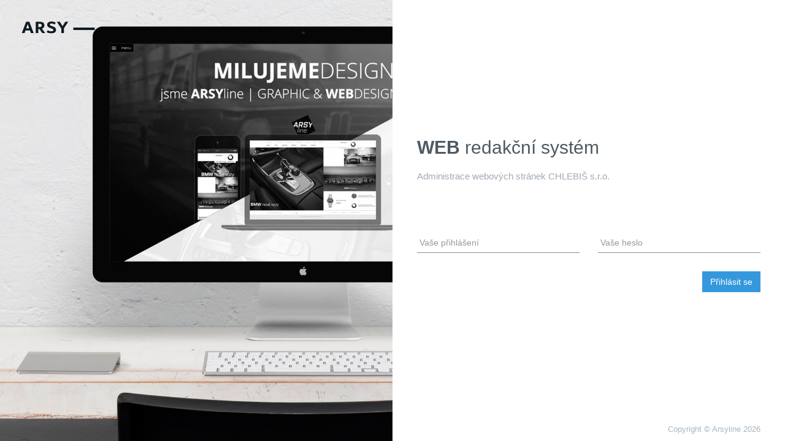

--- FILE ---
content_type: text/html; charset=utf-8
request_url: https://www.chlebis.cz/admin/login/?url=%2Fadmin%2Fweb%2Fedit%2F2%3Fs_typ%3Dmenu
body_size: 1680
content:
<!DOCTYPE html>
<!--[if IE 8]> <html lang="en" class="ie8 no-js"> <![endif]-->
<!--[if IE 9]> <html lang="en" class="ie9 no-js"> <![endif]-->
<!--[if !IE]><!-->
<html lang="cs">
    <!--<![endif]-->
<head>
<title>Administrace by Arsyline</title>
<link href="/img/favicon.ico" rel="shortcut icon" type="image/x-icon">

<meta http-equiv="X-UA-Compatible" content="IE=edge">
 <meta name="viewport" content="width=device-width, initial-scale=1.0, user-scalable=0">


<link href="/_admin/assets/global/plugins/font-awesome/css/font-awesome.min.css" rel="stylesheet" type="text/css">

		<!-- BEGIN GLOBAL MANDATORY STYLES -->
        <link href="http://fonts.googleapis.com/css?family=Open+Sans:400,300,600,700&subset=all" rel="stylesheet" type="text/css">
        <link href="/_admin/assets/global/plugins/font-awesome/css/font-awesome.min.css" rel="stylesheet" type="text/css">
        <link href="/_admin/assets/global/plugins/simple-line-icons/simple-line-icons.min.css" rel="stylesheet" type="text/css">
        <link href="/_admin/assets/global/plugins/bootstrap/css/bootstrap.min.css" rel="stylesheet" type="text/css">
        <!-- END PAGE LEVEL PLUGINS -->
        <!-- BEGIN THEME GLOBAL STYLES -->
        <link href="/_admin/assets/global/css/components.min.css" rel="stylesheet" id="style_components" type="text/css">
        <link href="/_admin/assets/global/css/plugins.min.css" rel="stylesheet" type="text/css">
        <link href="/_admin/assets/global/plugins/jquery-nestable/jquery.nestable.css" rel="stylesheet" type="text/css">
        <link href="/_admin/assets/global/plugins/jquery-notific8/jquery.notific8.min.css" rel="stylesheet" type="text/css">
        <!-- END THEME GLOBAL STYLES -->
        <!-- BEGIN PAGE LEVEL STYLES -->
        <link href="/_admin/assets/pages/css/login-5.min.css" rel="stylesheet" type="text/css">
        <!-- END PAGE LEVEL STYLES -->


</head>
    <body class=" login">

        <!-- BEGIN : LOGIN PAGE 5-1 -->
        <div id="my_login_page" class="user-login-5">
            <div class="row bs-reset">
                     <div class="col-md-6 bs-reset">
                        <div class="login-bg" style="background-image:url(/_admin/assets/pages/img/login/bg1.jpg)">
                           <img src='/_admin/img/logo_arsy.svg' onerror="this.src='/_admin/img/logo_arsy.png'; this.onerror=null;" alt='' class="login-logo">
                        </div>
                     </div>
                <div class="col-md-6 login-container bs-reset">
                    <div class="login-content">
                        <h1><strong>WEB</strong> redakční systém</h1>
                        <p> Administrace webových stránek CHLEBIŠ s.r.o. </p>
                        <form action="/admin/?url=/admin/web/edit/2?s_typ=menu" class="login-form" method="post">
                            <input type="text" name="fake1" value="">
                            <input type="password" name="fake2" value="">
                            <div class="row">
                                <div class="col-xs-6">
                                    
                                	<input type="text" placeholder="Vaše přihlášení" class="form-control form-control-solid placeholder-no-fix" name='login[s_login]' onload="$('input.login').focus();" id="email">    
                                </div>
                                <div class="col-xs-6">
                                    
                                    <input type="password" placeholder="Vaše heslo" class="form-control form-control-solid placeholder-no-fix" name='login[s_password]' id="password">
                                </div>
                            </div>
                            <div class="alert alert-danger display-hide">
                                <button class="close" data-close="alert"></button>
                                <span>Enter any username and password. </span>
                            </div>
                            <div class="row">
                                <div class="col-sm-4">
                                    <div class="rem-password">
                                        
                                    </div>
                                </div>
                                <div class="col-sm-8 text-right">
                                	<button class="btn blue" type="submit">Přihlásit se</button>
                                </div>
                            </div>
                        </form>
                        
                    </div>
                       <div class="login-footer">
                           <div class="row bs-reset">
                               <div class="col-xs-4 bs-reset">
                               </div>
                               <div class="col-xs-8 bs-reset">
                                   <div class="login-copyright text-right">
                                       <p>Copyright &copy; Arsyline 2026</p>
                                   </div>
                               </div>
                           </div>
                       </div>
                </div>
            </div>
        </div>
        <!-- END : LOGIN PAGE 5-1 -->
        <!--[if lt IE 9]>
           <script src="/_admin/assets/global/plugins/respond.min.js"></script>
           <script src="/_admin/assets/global/plugins/excanvas.min.js"></script> 
        <![endif]-->
        <!-- BEGIN CORE PLUGINS -->
        <script src="/_admin/assets/global/plugins/jquery.min.js" type="text/javascript"></script>
        <script src="/_admin/assets/global/plugins/bootstrap/js/bootstrap.min.js" type="text/javascript"></script>
        <script src="/_admin/assets/global/plugins/js.cookie.min.js" type="text/javascript"></script>
        <script src="/_admin/assets/global/plugins/jquery-slimscroll/jquery.slimscroll.min.js" type="text/javascript"></script>
        <!-- END CORE PLUGINS -->
        <!-- BEGIN PAGE LEVEL PLUGINS -->
        <script src="/_admin/assets/global/plugins/jquery-validation/js/jquery.validate.min.js" type="text/javascript"></script>
        <script src="/_admin/assets/global/plugins/jquery-validation/js/additional-methods.min.js" type="text/javascript"></script>
        <script src="/_admin/assets/global/plugins/backstretch/jquery.backstretch.min.js" type="text/javascript"></script>
        <!-- END PAGE LEVEL PLUGINS -->
        <!-- BEGIN THEME GLOBAL SCRIPTS -->
        <script src="/_admin/assets/global/scripts/app.min.js" type="text/javascript"></script>
        <!-- END THEME GLOBAL SCRIPTS -->
        <!-- BEGIN PAGE LEVEL SCRIPTS -->
            <script src="/_admin/assets/pages/scripts/login-5.min.js" type="text/javascript"></script>
        <!-- END PAGE LEVEL SCRIPTS -->
        <!-- BEGIN THEME LAYOUT SCRIPTS -->
        <!-- END THEME LAYOUT SCRIPTS -->
        	<div id="snippet--flashes">
        </div>
    </body>
</html>


--- FILE ---
content_type: text/css
request_url: https://www.chlebis.cz/_admin/assets/global/plugins/jquery-nestable/jquery.nestable.css
body_size: 902
content:
/**
 * Nestable
 */
.dd-list { display: block; position: relative; margin: 0; padding: 0; list-style: none; }
.dd-list .dd-list { padding-left: 30px; }
.dd-collapsed .dd-list { display: none; }

.dd-item,
.dd-empty,
.dd-placeholder { display: block; position: relative; margin: 0; padding: 0; min-height: 20px; font-size: 13px; line-height: 20px; }

.dd-handle { display: block; min-height: 30px; margin: 5px 0; cursor: move; padding: 5px 10px; color: #333; text-decoration: none; font-weight: 400; border: 1px solid #ccc;
    background: #fafafa;
    -webkit-border-radius: 3px;
            border-radius: 3px;
    box-sizing: border-box; -moz-box-sizing: border-box;
}
.dd-handle:hover {background: #fff; }

.dd-item > button { display: block; position: relative; cursor: pointer; float: left; width: 25px; height: 20px; margin: 5px 0; padding: 0; text-indent: 100%; white-space: nowrap; overflow: hidden; border: 0; background: transparent; font-size: 10px; line-height: 1; text-align: center; font-weight: bold; }
.dd-item > button:before { content: '\f067'; display: block; position: absolute; width: 100%; text-align: center; text-indent: 0; font-family: 'FontAwesome' }
.dd-item > button[data-action="collapse"]:before { content: '\f068';  }

.dd-placeholder,
.dd-empty { 
    margin: 5px 0; padding: 0; background: #f2fbff; border: 1px dashed #b6bcbf; 
    box-sizing: border-box; -moz-box-sizing: border-box; }
.dd-empty { border: 1px dashed #bbb; background-color: #e5e5e5;
    background-size: 60px 60px;
    background-position: 0 0, 30px 30px;
}

.dd-dragel { position: absolute; pointer-events: none; z-index: 9999; }
.dd-dragel > .dd-item .dd-handle { margin-top: 0; }
.dd-dragel .dd-handle {
    -webkit-box-shadow: 2px 4px 6px 0 rgba(0,0,0,.1);
            box-shadow: 2px 4px 6px 0 rgba(0,0,0,.1);
}

.dd-hover > .dd-handle { background: #2ea8e5 !important; }

/**
 * Nestable Draggable Handles
 */

.dd3-content { display: block; height: 30px; margin: 5px 0; padding: 5px 10px 5px 40px; color: #333; text-decoration: none; font-weight: 400; border: 1px solid #ccc;
    background: #fafafa;
    -webkit-border-radius: 3px;
            border-radius: 3px;
    box-sizing: border-box; -moz-box-sizing: border-box;
}
.dd3-content:hover { color: #2ea8e5; background: #fff; }

.dd-dragel > .dd3-item > .dd3-content { margin: 0; }

.dd3-item > button { margin-left: 30px; }

.dd3-handle { position: absolute; margin: 0; left: 0; top: 0; cursor:move; width: 30px; text-indent: 100%; white-space: nowrap; overflow: hidden;
    border: 1px solid #aaa;
    background: #ddd;
    border-top-right-radius: 0;
    border-bottom-right-radius: 0;
}
.dd3-handle:before { content: '≡'; display: block; position: absolute; left: 0; top: 3px; width: 100%; text-align: center; text-indent: 0; color: #fff; font-size: 20px; font-weight: normal; }
.dd3-handle:hover { background: #ddd; }

--- FILE ---
content_type: text/css
request_url: https://www.chlebis.cz/_admin/assets/global/plugins/jquery-notific8/jquery.notific8.min.css
body_size: 1002
content:
/** @author Will Steinmetz  Styles for the notific8 plug-in for jQuery  Copyright (c)2013, Will Steinmetz Licensed under the BSD license. http://opensource.org/licenses/BSD-3-Clause */
/** @author Will Steinmetz  Styles for the notific8 plug-in for jQuery  Copyright (c)2013, Will Steinmetz Licensed under the BSD license. http://opensource.org/licenses/BSD-3-Clause */
.jquery-notific8-container { display: block; padding: 0; margin: 0; position: fixed; z-index: 99999999 !important}
.jquery-notific8-container.top { top: 0; }
.jquery-notific8-container.top.right { right: 20px; }
.jquery-notific8-container.top.left { left: 0; }
.jquery-notific8-container.bottom { bottom: 0; }
.jquery-notific8-container.bottom.right { right: 0; }
.jquery-notific8-container.bottom.left { left: 0; }

.jquery-notific8-notification { position: relative; display: none; padding: 0.625em; color: #fff; height: 4.125em; max-height: 4.125em; overflow: hidden; border-style: solid; border-width: 2px; width: 21.4375em; }
.jquery-notific8-notification:hover .jquery-notific8-close { display: block; }

.jquery-notific8-heading { font-weight: bold; margin-bottom: 0.3125em; }

.jquery-notific8-message { font-size: 0.875em; }

.jquery-notific8-close { position: absolute; padding: 0 0.25em; cursor: pointer; top: 0; display: none; }

.jquery-notific8-close-sticky { text-align: center; position: absolute; width: 5.5625em; padding: 0.125em 0; cursor: pointer; text-transform: uppercase; }
.jquery-notific8-close-sticky span { font-size: 0.625em; }

.right .jquery-notific8-notification { float: right; clear: right; padding-right: 2.0625em; }
.right .jquery-notific8-close { right: -2px; }
.right .jquery-notific8-close-sticky { top: 1.9375em; right: -2.375em; -webkit-transform: rotate(90deg); -moz-transform: rotate(90deg); -ms-transform: rotate(90deg); -o-transform: rotate(90deg); transform: rotate(90deg); }

.left .jquery-notific8-notification { float: left; clear: left; padding-left: 2.0625em; }
.left .jquery-notific8-close { left: -2px; }
.left .jquery-notific8-close-sticky { top: 1.9375em; left: -2.375em; -webkit-transform: rotate(270deg); -moz-transform: rotate(270deg); -ms-transform: rotate(270deg); -o-transform: rotate(270deg); transform: rotate(270deg); }

.top .jquery-notific8-notification { margin-top: 0.625em; }

.bottom .jquery-notific8-notification { margin-bottom: 0.625em; }

/** @author Will Steinmetz  Themes for the notific8 plug-in for jQuery  Copyright (c)2013, Will Steinmetz Licensed under the BSD license. http://opensource.org/licenses/BSD-3-Clause */
.jquery-notific8-notification.teal { border-color: #0099cc; background-color: #006699; color: white; }
.jquery-notific8-notification.teal .jquery-notific8-close, .jquery-notific8-notification.teal .jquery-notific8-close-sticky { background-color: #0099cc; color: white; }

.jquery-notific8-notification.amethyst { border-color: #915faa; background-color: #5d2d77; color: white; }
.jquery-notific8-notification.amethyst .jquery-notific8-close, .jquery-notific8-notification.amethyst .jquery-notific8-close-sticky { background-color: #915faa; color: white; }

.jquery-notific8-notification.ruby { border-color: #dd1100; background-color: #aa1100; color: white; }
.jquery-notific8-notification.ruby .jquery-notific8-close, .jquery-notific8-notification.ruby .jquery-notific8-close-sticky { background-color: #dd1100; color: white; }

.jquery-notific8-notification.tangerine { border-color: #ffb23f; background-color: #e88f00; color: white; }
.jquery-notific8-notification.tangerine .jquery-notific8-close, .jquery-notific8-notification.tangerine .jquery-notific8-close-sticky { background-color: #ffb23f; color: white; }

.jquery-notific8-notification.lemon { border-color: #ffde00; background-color: #ffcc00; color: #333333; }
.jquery-notific8-notification.lemon .jquery-notific8-close, .jquery-notific8-notification.lemon .jquery-notific8-close-sticky { background-color: #ffde00; color: #333333; }

.jquery-notific8-notification.lime { border-color: #4b974b; background-color: #51a351; color: white; }
.jquery-notific8-notification.lime .jquery-notific8-close, .jquery-notific8-notification.lime .jquery-notific8-close-sticky { background-color: #51a351; color: white; }

.jquery-notific8-notification.ebony { border-color: #666666; background-color: #121212; color: white; }
.jquery-notific8-notification.ebony .jquery-notific8-close, .jquery-notific8-notification.ebony .jquery-notific8-close-sticky { background-color: #666666; color: white; }

.jquery-notific8-notification.smoke { border-color: #ababab; background-color: #efefef; color: #333333; }
.jquery-notific8-notification.smoke .jquery-notific8-close, .jquery-notific8-notification.smoke .jquery-notific8-close-sticky { background-color: #ababab; color: white; }


--- FILE ---
content_type: image/svg+xml
request_url: https://www.chlebis.cz/_admin/img/logo_arsy.svg
body_size: 776
content:
<?xml version="1.0" encoding="utf-8"?>
<!-- Generator: Adobe Illustrator 18.0.0, SVG Export Plug-In . SVG Version: 6.00 Build 0)  -->
<!DOCTYPE svg PUBLIC "-//W3C//DTD SVG 1.1//EN" "http://www.w3.org/Graphics/SVG/1.1/DTD/svg11.dtd">
<svg version="1.1" id="Layer_1" xmlns="http://www.w3.org/2000/svg" xmlns:xlink="http://www.w3.org/1999/xlink" x="0px" y="0px"
	 viewBox="0 0 245.8 41.8" enable-background="new 0 0 245.8 41.8" xml:space="preserve">
<g>
	<path fill="#101B21" d="M40.6,40.2v0.5h-9.2l-3.2-9.5H13.5l-3.1,9.5H1.3v-0.5L15.5,1.1h10.8L40.6,40.2z M25.9,24.3L20.8,9.1
		l-5,15.1H25.9z"/>
	<path fill="#101B21" d="M79.1,40.2v0.5h-9.6l-9.9-14.4h-3.3v14.4h-8.7V1.1h13.3c10.8,0,15.7,5.4,15.7,12.4c0,5.4-2.7,9.7-8.2,11.7
		L79.1,40.2z M56.3,19.7H60c4.6,0,7.7-1.5,7.7-6.1c0-3.8-2.6-5.6-6.7-5.6h-4.7V19.7z"/>
	<path fill="#101B21" d="M84,36.8l3.9-6.1c4.2,2.7,8,3.6,11.1,3.6c4.5,0,7.5-1.4,7.5-4.4c0-2.6-1.6-3.7-7.8-6.1l-1.4-0.5
		c-6.6-2.6-11.5-5.1-11.5-12.1c0-7.8,7.7-11,14.8-11c4.3,0,9.5,1.4,14,4.5l-4,6c-3.7-2.2-6.4-3.4-10.1-3.4c-4.1,0-5.9,1.5-5.9,3.6
		c0,2,1.3,3.2,7.4,5.4l1.3,0.5c6,2.2,12.1,4.5,12.1,12.6c0,8.2-7,12.1-15.9,12.1C92.8,41.6,87.8,39.6,84,36.8z"/>
	<path fill="#101B21" d="M156,1.6l-14.4,22.6v16.5h-8.7V24.5L118.5,1.6V1.1h9.8l8.9,15.3l9.3-15.3h9.4V1.6z"/>
	<polygon fill="#101B21" points="244.6,21.1 173.3,21.1 173.3,30 244.6,30 	"/>
</g>
</svg>


--- FILE ---
content_type: application/javascript
request_url: https://www.chlebis.cz/_admin/assets/pages/scripts/login-5.min.js
body_size: 563
content:
var Login=function(){var r=function(){$(".login-form").validate({errorElement:"span",errorClass:"help-block",focusInvalid:!1,rules:{username:{required:!0},password:{required:!0},remember:{required:!1}},messages:{username:{required:"Username is required."},password:{required:"Password is required."}},invalidHandler:function(r,e){$(".alert-danger",$(".login-form")).show()},highlight:function(r){$(r).closest(".form-group").addClass("has-error")},success:function(r){r.closest(".form-group").removeClass("has-error"),r.remove()},errorPlacement:function(r,e){r.insertAfter(e.closest(".input-icon"))},submitHandler:function(r){r.submit()}}),$(".login-form input").keypress(function(r){return 13==r.which?($(".login-form").validate().form()&&$(".login-form").submit(),!1):void 0}),$(".forget-form input").keypress(function(r){return 13==r.which?($(".forget-form").validate().form()&&$(".forget-form").submit(),!1):void 0}),$("#forget-password").click(function(){$(".login-form").hide(),$(".forget-form").show()}),$("#back-btn").click(function(){$(".login-form").show(),$(".forget-form").hide()})};return{init:function(){r(),$(".login-bg").backstretch(["/_admin/assets/pages/img/login/bg1.jpg","/_admin/assets/pages/img/login/bg2.jpg","/_admin/assets/pages/img/login/bg3.jpg","/_admin/assets/pages/img/login/bg4.jpg"],{fade:1e3,duration:8e3}),$(".forget-form").hide()}}}();jQuery(document).ready(function(){Login.init()});